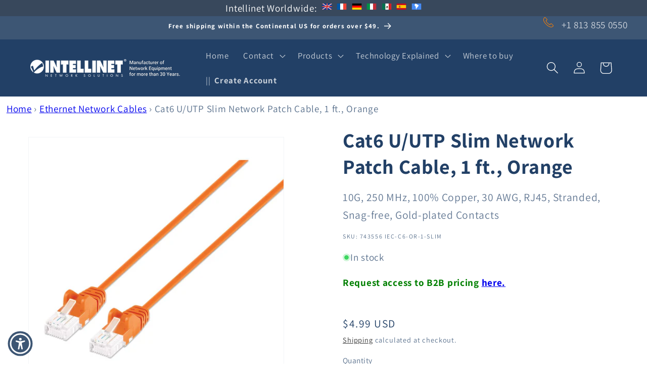

--- FILE ---
content_type: text/css
request_url: https://intellinetsolutions.com/cdn/shop/t/21/assets/product-sticky-form.css?v=15799915854856655921726853817
body_size: -269
content:
/** Shopify CDN: Minification failed

Line 35:0 Unexpected "}"

**/
sticky-product-form {  
  position: fixed;
  bottom: 0;
  left: 50%;
  transform: translateX(-50%) translateY(100%);
  width: 90%;
  max-width: 1200px;
  z-index: 100;
  background-color:#F8F8FF;
  box-shadow: 0 -2px 10px rgba(0, 0, 0, 0.1);
  padding: 1rem;
  transition: transform 0.3s ease-in-out;
}

sticky-product-form.product-sticky-form--active {
  transform: translateX(-50%) translateY(0);
}

sticky-product-form.product-sticky-form--inactive {
  transform: translateX(-50%) translateY(100%);
}

.product-sticky-form__info {
  display: flex;
  justify-content: space-between;
  align-items: center;
  margin-bottom: 0.5rem;
  margin-top: -2.5rem;
}
}

.product-sticky-form__buttons {
  display: flex;
  justify-content: space-between;
  align-items: center;
  gap: 1rem;
}

.product-sticky-form__quantity {
  flex: 0 0 auto;
}

.product-sticky-form__buttons button {
  flex: 1 1 auto;
}

@media screen and (max-width: 749px) {
  sticky-product-form {
    width: 100%;
  }

  .product-sticky-form__info {
    flex-direction: column;
    align-items: flex-start;
  }

  .product-sticky-form__buttons {
    flex-direction: row;
    justify-content: space-between;
  }

  .product-sticky-form__quantity {
    width: auto;
    margin-right: 10px;
  }

  .product-sticky-form__buttons button {
    flex: 1 1 auto;
  }
}

@media screen and (max-width: 374px) {
  sticky-product-form {
    padding: 0.5rem;
  }
  
  .product-sticky-form__buttons {
    font-size: 0.9em;
  }
}
.btnsticky {
  -webkit-border-radius: 8;
  -moz-border-radius: 8;
  border-radius: 8px;
  border: 0px;
  color: #ffffff;
  font-size: 20px;
  background: #f47321;
  padding: 5px 20px 5px 20px;
  text-decoration: none;
}

.btnsticky:hover {
  background: #2c4b70;
  text-decoration: none;
}

/* ... rest of your existing styles ... */


--- FILE ---
content_type: text/javascript
request_url: https://intellinetsolutions.com/cdn/shop/t/21/assets/clay-wholesale-price-icintracom.js?v=46141886711162712561767110441
body_size: 2651
content:
(function(){"use strict";const e=new Map,r=e2=>Date.now()-e2>3e5,t=async({shopDomain:e2,accessToken:r2,query:t2,variables:a2})=>{try{const i2=`https://${e2}/api/2024-07/graphql.json`;return await(await fetch(i2,{method:"POST",headers:{"X-Shopify-Storefront-Access-Token":r2,"Content-Type":"application/json"},body:JSON.stringify({query:t2,variables:a2})})).json()}catch(e3){throw console.log("error",e3),e3}},a=async(a2,c2,o2,l2,s2,u)=>{var _a,_b,_c,_d,_e,_f,_g,_h,_i,_j,_k,_l;const p=((e2,r2,t2,a3,i2)=>`${e2}:${r2}:${t2}:${JSON.stringify(a3)}:${i2}`)(a2,o2,l2,s2,u),d=e.get(p);if(d&&!r(d.timestamp))return d.data;try{let r2,d2=!0,y=[];for(;d2;){const e2=await t({shopDomain:a2,accessToken:c2,query:`query fetchProductVariantMetafield($handle: String!, $country: CountryCode) @inContext(country: $country){
                    product(handle: $handle) {
                        title
                        handle
                        variants(first: 250,after: ${r2?`"${r2}"`:"null"}){
                            edges{
                                node{
                                    id
                                    title
                                    metafield(namespace: "app--173437812737--clay", key: "pricing_rule"){
                                        value
                                        type
                                    }
                                    price{
                                      amount
                                      currencyCode
                                    }
                                    compareAtPrice{
                                      amount
                                      currencyCode
                                    }
                                }
                            }
                            pageInfo{
                                hasNextPage
                                endCursor
                            }
                        }
                    }
                }`,variables:{handle:o2,country:u}});if(!((_a=e2.data)!=null&&_a.product))return d2=!1,console.log("No products found"),[];const n2=(_d=(_c=(_b=e2.data)==null?void 0:_b.product)==null?void 0:_c.variants)==null?void 0:_d.edges.map(e3=>{var _a2;const r3=e3.node,t2=r3.id.split("/").pop(),a3=(_a2=r3.metafield)==null?void 0:_a2.value,n3=i(typeof a3=="string"?JSON.parse(a3):[]);let c3=n3.find(e4=>e4.customerGroupId===l2&&!["LOGGED_IN","ALL"].includes(l2)||s2.includes(e4.customerTag));c3||l2==="ALL"||(c3=n3.find(e4=>e4.customerGroupId==="LOGGED_IN")),c3||l2!=="ALL"||(c3=n3.find(e4=>e4.customerGroupId==="ALL"));const o3=window.clayMarketHandle;if(window.clayCountryCurrency,c3){let e4=c3.markets.find(e5=>e5.handle===o3||e5.handle==="")||null;if(e4){const a4={...c3,markets:[e4]};if(a4.ownerId===""||a4.ownerId===t2.split("/").pop())return{id:t2,title:r3.title,pricingRule:a4,price:r3.price,compareAtPrice:r3.compareAtPrice}}}return{id:t2,title:r3.title,pricingRule:null,price:r3.price,compareAtPrice:r3.compareAtPrice}});y.push(...n2),d2=(_h=(_g=(_f=(_e=e2.data)==null?void 0:_e.product)==null?void 0:_f.variants)==null?void 0:_g.pageInfo)==null?void 0:_h.hasNextPage,r2=(_l=(_k=(_j=(_i=e2.data)==null?void 0:_i.product)==null?void 0:_j.variants)==null?void 0:_k.pageInfo)==null?void 0:_l.endCursor}const m={handle:o2,allVariants:y};return e.set(p,{data:m,timestamp:Date.now()}),n(),m}catch(e2){throw console.error("Error fetching product metafield:",e2),e2}};function i(e2){if(!Array.isArray(e2)||e2.length===0)return[];const r2=e2[0];return"customerGroupId"in r2?(t2=e2,Array.isArray(t2)?t2.map((e3={})=>{const{customerGroupId:r3="",customerTag:t3="",type:a2="WHOLESALE",wholesalePrice:i2=null,quantityPrice:n2={}}=e3;let c2=!1;a2==="QUANTITY"&&(c2=!!n2.isVariantUnique);let o2=[];return a2==="WHOLESALE"&&i2!=null?o2.push({quantity:"1",price:i2}):Array.isArray(n2.value)&&(o2=n2.value),{ownerId:"",customerGroupId:r3,customerTag:t3,markets:[{handle:"",currency:"",pricing:{type:o2.length>1?"QUANTITY":"WHOLESALE",strategy:"A",isVariantUnique:c2,priceSource:"R",values:o2}}]}}):[]):"i"in r2?function(e3){return!e3||!Array.isArray(e3)?null:e3.map((e4={})=>{let r3=e4.o||"",[t3="",a2=""]=(e4.i||"").split("~");return{ownerId:r3,customerGroupId:t3,customerTag:a2,markets:e4.p.split("|").map(e5=>{let[r4="",t4="",a3="A",i2="0",n2="R",c2=""]=e5.split("~"),o2=c2.split(";").map(e6=>{let[r5="1",t5="0"]=e6.split(":");return{quantity:r5,price:t5}})??[];return{handle:r4,currency:t4,pricing:{type:o2.length>1?"QUANTITY":"WHOLESALE",strategy:a3,priceSource:n2,isVariantUnique:i2==="1",values:o2}}})}})}(e2):[];var t2}const n=()=>{for(const[t2,a2]of e.entries())r(a2.timestamp)&&e.delete(t2)};function c(e2,r2){if(e2===null)return"";const t2=typeof e2=="string"?parseFloat(e2):e2,a2=t2.toFixed(2),i2=t2.toFixed(0),n2=a2.toString().replace(/\B(?=(\d{3})+(?!\d))/g,","),c2=i2.toString().replace(/\B(?=(\d{3})+(?!\d))/g,",");return r2.replace("{{amount}}",a2).replace("{{amount_no_decimals}}",i2).replace("{{amount_with_comma_separator}}",n2).replace("{{amount_no_decimals_with_comma_separator}}",c2)}function o(e2,r2,t2){var _a;let a2="",i2="",n2="",o2="",l2=((_a=e2.pricingRule)==null?void 0:_a.markets[0])??null;if(!l2)return{retailPriceText:"",compareAtPriceText:"",savingsText:"",maxRetailPriceText:""};let s2=l2.pricing.type;return s2==="QUANTITY"?{retailPriceText:a2,compareAtPriceText:i2,savingsText:n2,maxRetailPriceText:o2}=function(e3,r3,t3,a3){let i3=a3.pricing.strategy,n3=a3.pricing.values,o3=a3.currency,l3=e3.price.currencyCode,s3=a3.pricing.priceSource==="R"?e3.price.amount:a3.pricing.priceSource==="C"?e3.compareAtPrice.amount:e3.price.amount,u=window.marketConversionRate;if(!s3||s3==="")return{retailPriceText:"",compareAtPriceText:"",savingsText:"",maxRetailPriceText:""};let p=n3.filter(e4=>Number(e4.quantity)<=t3).reduce((e4,r4)=>Number(r4.quantity)>Number(e4.quantity)?r4:e4,{price:"0",quantity:"0"}).price;if(o3!==l3&&o3!==""){if(!u||!u.conversion_rate)return{retailPriceText:"",compareAtPriceText:"",savingsText:"",maxRetailPriceText:""};["A","F"].includes(i3)&&(p=(parseFloat(p)*u.conversion_rate).toFixed(2).toString())}let d=i3==="A"?p:i3==="P"?(parseFloat(s3)*(1-parseFloat(p)/100)).toFixed(2).toString():i3==="F"?(parseFloat(s3)-parseFloat(p)).toFixed(2).toString():e3.price.amount;if(o3===""&&u&&u.base_currency!==l3)return{retailPriceText:"",compareAtPriceText:"",savingsText:"",maxRetailPriceText:""};(parseFloat(d)<0||parseFloat(d)>parseFloat(e3.price.amount))&&(d=e3.price.amount);let y=c(d,clayProductPriceConfig.priceDisplayText),m=c(s3,clayProductPriceConfig.compareAtPriceDisplayText),P=clayProductPriceConfig.savingsDisplayType==="amountPerUnit"?(parseFloat(s3)-parseFloat(d)).toFixed(2):clayProductPriceConfig.savingsDisplayType==="percentage"?((parseFloat(s3)-parseFloat(d))/parseFloat(s3)*100).toFixed(0):0,g=c(P,clayProductPriceConfig.savingsDisplayText);return u&&(y=window.clayCurrencySymbol+parseFloat(d).toFixed(2)+" "+window.clayCountryCurrency,m=window.clayCurrencySymbol+parseFloat(s3).toFixed(2)+" "+window.clayCountryCurrency,g="Save "+(clayProductPriceConfig.savingsDisplayType==="amountPerUnit"?window.clayCurrencySymbol+P+" "+window.clayCountryCurrency:clayProductPriceConfig.savingsDisplayType==="percentage"?P+"%":"")),{retailPriceText:y,compareAtPriceText:m,savingsText:g,maxRetailPriceText:""}}(e2,0,t2,l2):s2==="WHOLESALE"&&({retailPriceText:a2,compareAtPriceText:i2,savingsText:n2,maxRetailPriceText:o2}=function(e3,r3,t3){let a3=t3.pricing.strategy;t3.pricing.values;let i3=t3.currency,n3=e3.price.currencyCode,o3=window.marketConversionRate,l3=t3.pricing.priceSource==="R"?e3.price.amount:t3.pricing.priceSource==="C"?e3.compareAtPrice.amount:e3.price.amount,s3=t3.pricing.values[0].price;if(!l3||l3==="")return{retailPriceText:"",compareAtPriceText:"",savingsText:"",maxRetailPriceText:""};if(i3!==n3&&i3!==""){if(!o3||!o3.conversion_rate)return{retailPriceText:"",compareAtPriceText:"",savingsText:"",maxRetailPriceText:""};["A","F"].includes(a3)&&(s3=(parseFloat(s3)*o3.conversion_rate).toFixed(2).toString())}let u=a3==="A"?s3:a3==="P"?(parseFloat(l3)*(1-parseFloat(s3)/100)).toFixed(2).toString():a3==="F"?(parseFloat(l3)-parseFloat(s3)).toFixed(2).toString():e3.price.amount;if(i3===""&&o3&&o3.base_currency!==n3)return{retailPriceText:"",compareAtPriceText:"",savingsText:"",maxRetailPriceText:""};(parseFloat(u)<0||parseFloat(u)>parseFloat(e3.price.amount))&&(u=e3.price.amount);let p=c(u,clayProductPriceConfig.priceDisplayText),d=c(l3,clayProductPriceConfig.compareAtPriceDisplayText),y=clayProductPriceConfig.savingsDisplayType==="amountPerUnit"?(parseFloat(l3)-parseFloat(u)).toFixed(2):clayProductPriceConfig.savingsDisplayType==="percentage"?((parseFloat(l3)-parseFloat(u))/parseFloat(l3)*100).toFixed(0):0,m=c(y,clayProductPriceConfig.savingsDisplayText);return o3&&(p=window.clayCurrencySymbol+parseFloat(u).toFixed(2)+" "+window.clayCountryCurrency,d=window.clayCurrencySymbol+parseFloat(l3).toFixed(2)+" "+window.clayCountryCurrency,m="Save "+(clayProductPriceConfig.savingsDisplayType==="amountPerUnit"?window.clayCurrencySymbol+y+" "+window.clayCountryCurrency:clayProductPriceConfig.savingsDisplayType==="percentage"?y+"%":"")),{retailPriceText:p,compareAtPriceText:d,savingsText:m,maxRetailPriceText:""}}(e2,0,l2)),{retailPriceText:a2,compareAtPriceText:i2,savingsText:n2,maxRetailPriceText:o2}}async function l(){s({productGrid:".spf-product-card",productGridProductUrl:".boost-kategorie-produkt-name a",productGridProductPrice:".boost-kategorie-produkt-price",retailPriceBlockFormatOnCollectionsPage:"<span>{retailPriceText}</span>",comparePriceBlockFormatOnCollectionsPage:'<span>{retailPriceText} </span><span style="text-decoration: line-through;">{compareAtPriceText}</span>'},0,1e4,0)}function s(e2,r2,t2,i2){let n2=document.querySelectorAll(e2.productGrid);n2=Array.from(n2).filter(r3=>{const t3=r3.querySelector(e2.productGridProductPrice);return t3&&!t3.classList.contains("clay-wholesale-price")}),n2&&n2.length>0&&n2.length!==i2&&function(e3,r3){e3.forEach(async(e4,t3)=>{let i3=function(e5){if(!e5||e5==="")return null;let r4=null;const t4=e5.match(/\/products\/([^/?#]+)/);return t4&&t4[1]&&(r4=decodeURIComponent(t4[1])),r4}(e4.querySelector(r3.productGridProductUrl).href);const n3=e4.querySelector(r3.productGridProductPrice);if(!n3||n3.classList.contains("clay-wholesale-price"))return;const c2=await async function(e5){const r4=window.clayStorefrontConfig||{},t4=window.clayCustomerTier||{},i4=window.clayCustomerTags||[],n4=window.clayCountryIsoCode,{allVariants:c3}=await a(r4.shopDomain,r4.token,e5,t4.customerGroupId===""?"LOGGED_IN":t4.customerGroupId,i4,n4);return c3}(i3);(async function(e5,r4,t4){e5.sort((e6,r5)=>parseFloat(e6.price.amount)-parseFloat(r5.price.amount));const a2=e5[0];if(!a2.pricingRule)return;const i4=r4.querySelector(t4.productGridProductPrice),{retailPriceText:n4,compareAtPriceText:c3,savingsText:l2,maxRetailPriceText:s2}=o(a2,0,1);if(n4==="")return;const u=function(e6,r5,t5,a3){return r5.comparePriceBlockFormatOnCollectionsPage&&t5!==a3?r5.comparePriceBlockFormatOnCollectionsPage:r5.comparePriceBlockFormatOnProductPage&&t5!==a3?r5.comparePriceBlockFormatOnProductPage:r5.retailPriceBlockFormatOnCollectionsPage||r5.retailPriceBlockFormatOnProductPage||"{retailPriceText}"}(0,t4,n4,c3);let p=function(e6,r5,t5,a3,i5){return e6.replace("{retailPriceText}",r5).replace("{compareAtPriceText}",t5).replace("{savingsText}",a3).replace("{maxRetailPriceText}",i5)}(u,n4,c3,l2,s2);i4.classList.contains("clay-wholesale-price")||(i4.innerHTML=p,i4.classList.add("clay-wholesale-price"))})(c2,e4,r3)})}(n2,e2),r2<t2&&setTimeout(()=>{s(e2,r2+200,t2,n2.length)},200)}(function(){window.addEventListener("popstate",l);const e2=history.pushState;history.pushState=function(){e2.apply(this,arguments),l()};const r2=history.replaceState;history.replaceState=function(){r2.apply(this,arguments),l()},l()})()})();
//# sourceMappingURL=/cdn/shop/t/21/assets/clay-wholesale-price-icintracom.js.map?v=46141886711162712561767110441
